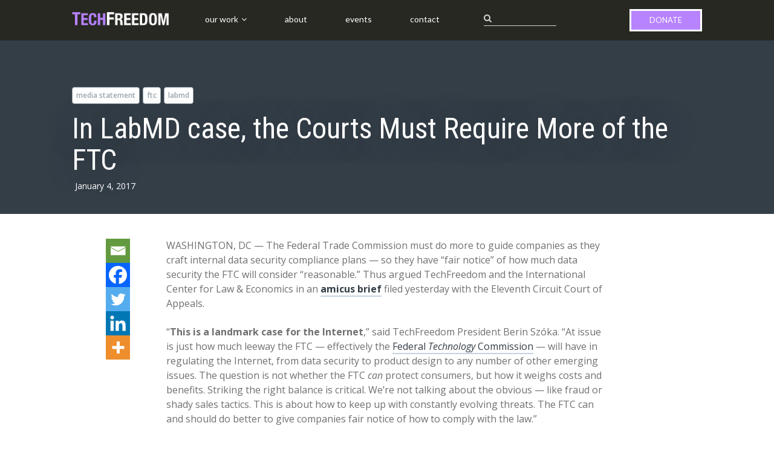

--- FILE ---
content_type: text/html; charset=UTF-8
request_url: https://techfreedom.org/in-labmd-case-the-courts-must-require-more-of-the/
body_size: 15823
content:
<!DOCTYPE html>
<html lang="en-US">
<head>
	<meta charset="UTF-8">
	<meta name="viewport" content="width=device-width, initial-scale=1">
	<link rel="profile" href="https://gmpg.org/xfn/11">
	<link rel="pingback" href="https://techfreedom.org/xmlrpc.php">

	<title>In LabMD case, the Courts Must Require More of the FTC</title>
<meta name='robots' content='max-image-preview:large' />
<link rel='dns-prefetch' href='//www.googletagmanager.com' />
<link rel='dns-prefetch' href='//maxcdn.bootstrapcdn.com' />
<link rel='dns-prefetch' href='//fonts.googleapis.com' />
<link rel="alternate" type="application/rss+xml" title=" &raquo; Feed" href="https://techfreedom.org/feed/" />
<link rel="alternate" title="oEmbed (JSON)" type="application/json+oembed" href="https://techfreedom.org/wp-json/oembed/1.0/embed?url=https%3A%2F%2Ftechfreedom.org%2Fin-labmd-case-the-courts-must-require-more-of-the%2F" />
<link rel="alternate" title="oEmbed (XML)" type="text/xml+oembed" href="https://techfreedom.org/wp-json/oembed/1.0/embed?url=https%3A%2F%2Ftechfreedom.org%2Fin-labmd-case-the-courts-must-require-more-of-the%2F&#038;format=xml" />
<style id='wp-img-auto-sizes-contain-inline-css' type='text/css'>
img:is([sizes=auto i],[sizes^="auto," i]){contain-intrinsic-size:3000px 1500px}
/*# sourceURL=wp-img-auto-sizes-contain-inline-css */
</style>
<style id='wp-emoji-styles-inline-css' type='text/css'>

	img.wp-smiley, img.emoji {
		display: inline !important;
		border: none !important;
		box-shadow: none !important;
		height: 1em !important;
		width: 1em !important;
		margin: 0 0.07em !important;
		vertical-align: -0.1em !important;
		background: none !important;
		padding: 0 !important;
	}
/*# sourceURL=wp-emoji-styles-inline-css */
</style>
<style id='wp-block-library-inline-css' type='text/css'>
:root{--wp-block-synced-color:#7a00df;--wp-block-synced-color--rgb:122,0,223;--wp-bound-block-color:var(--wp-block-synced-color);--wp-editor-canvas-background:#ddd;--wp-admin-theme-color:#007cba;--wp-admin-theme-color--rgb:0,124,186;--wp-admin-theme-color-darker-10:#006ba1;--wp-admin-theme-color-darker-10--rgb:0,107,160.5;--wp-admin-theme-color-darker-20:#005a87;--wp-admin-theme-color-darker-20--rgb:0,90,135;--wp-admin-border-width-focus:2px}@media (min-resolution:192dpi){:root{--wp-admin-border-width-focus:1.5px}}.wp-element-button{cursor:pointer}:root .has-very-light-gray-background-color{background-color:#eee}:root .has-very-dark-gray-background-color{background-color:#313131}:root .has-very-light-gray-color{color:#eee}:root .has-very-dark-gray-color{color:#313131}:root .has-vivid-green-cyan-to-vivid-cyan-blue-gradient-background{background:linear-gradient(135deg,#00d084,#0693e3)}:root .has-purple-crush-gradient-background{background:linear-gradient(135deg,#34e2e4,#4721fb 50%,#ab1dfe)}:root .has-hazy-dawn-gradient-background{background:linear-gradient(135deg,#faaca8,#dad0ec)}:root .has-subdued-olive-gradient-background{background:linear-gradient(135deg,#fafae1,#67a671)}:root .has-atomic-cream-gradient-background{background:linear-gradient(135deg,#fdd79a,#004a59)}:root .has-nightshade-gradient-background{background:linear-gradient(135deg,#330968,#31cdcf)}:root .has-midnight-gradient-background{background:linear-gradient(135deg,#020381,#2874fc)}:root{--wp--preset--font-size--normal:16px;--wp--preset--font-size--huge:42px}.has-regular-font-size{font-size:1em}.has-larger-font-size{font-size:2.625em}.has-normal-font-size{font-size:var(--wp--preset--font-size--normal)}.has-huge-font-size{font-size:var(--wp--preset--font-size--huge)}.has-text-align-center{text-align:center}.has-text-align-left{text-align:left}.has-text-align-right{text-align:right}.has-fit-text{white-space:nowrap!important}#end-resizable-editor-section{display:none}.aligncenter{clear:both}.items-justified-left{justify-content:flex-start}.items-justified-center{justify-content:center}.items-justified-right{justify-content:flex-end}.items-justified-space-between{justify-content:space-between}.screen-reader-text{border:0;clip-path:inset(50%);height:1px;margin:-1px;overflow:hidden;padding:0;position:absolute;width:1px;word-wrap:normal!important}.screen-reader-text:focus{background-color:#ddd;clip-path:none;color:#444;display:block;font-size:1em;height:auto;left:5px;line-height:normal;padding:15px 23px 14px;text-decoration:none;top:5px;width:auto;z-index:100000}html :where(.has-border-color){border-style:solid}html :where([style*=border-top-color]){border-top-style:solid}html :where([style*=border-right-color]){border-right-style:solid}html :where([style*=border-bottom-color]){border-bottom-style:solid}html :where([style*=border-left-color]){border-left-style:solid}html :where([style*=border-width]){border-style:solid}html :where([style*=border-top-width]){border-top-style:solid}html :where([style*=border-right-width]){border-right-style:solid}html :where([style*=border-bottom-width]){border-bottom-style:solid}html :where([style*=border-left-width]){border-left-style:solid}html :where(img[class*=wp-image-]){height:auto;max-width:100%}:where(figure){margin:0 0 1em}html :where(.is-position-sticky){--wp-admin--admin-bar--position-offset:var(--wp-admin--admin-bar--height,0px)}@media screen and (max-width:600px){html :where(.is-position-sticky){--wp-admin--admin-bar--position-offset:0px}}

/*# sourceURL=wp-block-library-inline-css */
</style><style id='global-styles-inline-css' type='text/css'>
:root{--wp--preset--aspect-ratio--square: 1;--wp--preset--aspect-ratio--4-3: 4/3;--wp--preset--aspect-ratio--3-4: 3/4;--wp--preset--aspect-ratio--3-2: 3/2;--wp--preset--aspect-ratio--2-3: 2/3;--wp--preset--aspect-ratio--16-9: 16/9;--wp--preset--aspect-ratio--9-16: 9/16;--wp--preset--color--black: #000000;--wp--preset--color--cyan-bluish-gray: #abb8c3;--wp--preset--color--white: #ffffff;--wp--preset--color--pale-pink: #f78da7;--wp--preset--color--vivid-red: #cf2e2e;--wp--preset--color--luminous-vivid-orange: #ff6900;--wp--preset--color--luminous-vivid-amber: #fcb900;--wp--preset--color--light-green-cyan: #7bdcb5;--wp--preset--color--vivid-green-cyan: #00d084;--wp--preset--color--pale-cyan-blue: #8ed1fc;--wp--preset--color--vivid-cyan-blue: #0693e3;--wp--preset--color--vivid-purple: #9b51e0;--wp--preset--gradient--vivid-cyan-blue-to-vivid-purple: linear-gradient(135deg,rgb(6,147,227) 0%,rgb(155,81,224) 100%);--wp--preset--gradient--light-green-cyan-to-vivid-green-cyan: linear-gradient(135deg,rgb(122,220,180) 0%,rgb(0,208,130) 100%);--wp--preset--gradient--luminous-vivid-amber-to-luminous-vivid-orange: linear-gradient(135deg,rgb(252,185,0) 0%,rgb(255,105,0) 100%);--wp--preset--gradient--luminous-vivid-orange-to-vivid-red: linear-gradient(135deg,rgb(255,105,0) 0%,rgb(207,46,46) 100%);--wp--preset--gradient--very-light-gray-to-cyan-bluish-gray: linear-gradient(135deg,rgb(238,238,238) 0%,rgb(169,184,195) 100%);--wp--preset--gradient--cool-to-warm-spectrum: linear-gradient(135deg,rgb(74,234,220) 0%,rgb(151,120,209) 20%,rgb(207,42,186) 40%,rgb(238,44,130) 60%,rgb(251,105,98) 80%,rgb(254,248,76) 100%);--wp--preset--gradient--blush-light-purple: linear-gradient(135deg,rgb(255,206,236) 0%,rgb(152,150,240) 100%);--wp--preset--gradient--blush-bordeaux: linear-gradient(135deg,rgb(254,205,165) 0%,rgb(254,45,45) 50%,rgb(107,0,62) 100%);--wp--preset--gradient--luminous-dusk: linear-gradient(135deg,rgb(255,203,112) 0%,rgb(199,81,192) 50%,rgb(65,88,208) 100%);--wp--preset--gradient--pale-ocean: linear-gradient(135deg,rgb(255,245,203) 0%,rgb(182,227,212) 50%,rgb(51,167,181) 100%);--wp--preset--gradient--electric-grass: linear-gradient(135deg,rgb(202,248,128) 0%,rgb(113,206,126) 100%);--wp--preset--gradient--midnight: linear-gradient(135deg,rgb(2,3,129) 0%,rgb(40,116,252) 100%);--wp--preset--font-size--small: 13px;--wp--preset--font-size--medium: 20px;--wp--preset--font-size--large: 36px;--wp--preset--font-size--x-large: 42px;--wp--preset--spacing--20: 0.44rem;--wp--preset--spacing--30: 0.67rem;--wp--preset--spacing--40: 1rem;--wp--preset--spacing--50: 1.5rem;--wp--preset--spacing--60: 2.25rem;--wp--preset--spacing--70: 3.38rem;--wp--preset--spacing--80: 5.06rem;--wp--preset--shadow--natural: 6px 6px 9px rgba(0, 0, 0, 0.2);--wp--preset--shadow--deep: 12px 12px 50px rgba(0, 0, 0, 0.4);--wp--preset--shadow--sharp: 6px 6px 0px rgba(0, 0, 0, 0.2);--wp--preset--shadow--outlined: 6px 6px 0px -3px rgb(255, 255, 255), 6px 6px rgb(0, 0, 0);--wp--preset--shadow--crisp: 6px 6px 0px rgb(0, 0, 0);}:where(.is-layout-flex){gap: 0.5em;}:where(.is-layout-grid){gap: 0.5em;}body .is-layout-flex{display: flex;}.is-layout-flex{flex-wrap: wrap;align-items: center;}.is-layout-flex > :is(*, div){margin: 0;}body .is-layout-grid{display: grid;}.is-layout-grid > :is(*, div){margin: 0;}:where(.wp-block-columns.is-layout-flex){gap: 2em;}:where(.wp-block-columns.is-layout-grid){gap: 2em;}:where(.wp-block-post-template.is-layout-flex){gap: 1.25em;}:where(.wp-block-post-template.is-layout-grid){gap: 1.25em;}.has-black-color{color: var(--wp--preset--color--black) !important;}.has-cyan-bluish-gray-color{color: var(--wp--preset--color--cyan-bluish-gray) !important;}.has-white-color{color: var(--wp--preset--color--white) !important;}.has-pale-pink-color{color: var(--wp--preset--color--pale-pink) !important;}.has-vivid-red-color{color: var(--wp--preset--color--vivid-red) !important;}.has-luminous-vivid-orange-color{color: var(--wp--preset--color--luminous-vivid-orange) !important;}.has-luminous-vivid-amber-color{color: var(--wp--preset--color--luminous-vivid-amber) !important;}.has-light-green-cyan-color{color: var(--wp--preset--color--light-green-cyan) !important;}.has-vivid-green-cyan-color{color: var(--wp--preset--color--vivid-green-cyan) !important;}.has-pale-cyan-blue-color{color: var(--wp--preset--color--pale-cyan-blue) !important;}.has-vivid-cyan-blue-color{color: var(--wp--preset--color--vivid-cyan-blue) !important;}.has-vivid-purple-color{color: var(--wp--preset--color--vivid-purple) !important;}.has-black-background-color{background-color: var(--wp--preset--color--black) !important;}.has-cyan-bluish-gray-background-color{background-color: var(--wp--preset--color--cyan-bluish-gray) !important;}.has-white-background-color{background-color: var(--wp--preset--color--white) !important;}.has-pale-pink-background-color{background-color: var(--wp--preset--color--pale-pink) !important;}.has-vivid-red-background-color{background-color: var(--wp--preset--color--vivid-red) !important;}.has-luminous-vivid-orange-background-color{background-color: var(--wp--preset--color--luminous-vivid-orange) !important;}.has-luminous-vivid-amber-background-color{background-color: var(--wp--preset--color--luminous-vivid-amber) !important;}.has-light-green-cyan-background-color{background-color: var(--wp--preset--color--light-green-cyan) !important;}.has-vivid-green-cyan-background-color{background-color: var(--wp--preset--color--vivid-green-cyan) !important;}.has-pale-cyan-blue-background-color{background-color: var(--wp--preset--color--pale-cyan-blue) !important;}.has-vivid-cyan-blue-background-color{background-color: var(--wp--preset--color--vivid-cyan-blue) !important;}.has-vivid-purple-background-color{background-color: var(--wp--preset--color--vivid-purple) !important;}.has-black-border-color{border-color: var(--wp--preset--color--black) !important;}.has-cyan-bluish-gray-border-color{border-color: var(--wp--preset--color--cyan-bluish-gray) !important;}.has-white-border-color{border-color: var(--wp--preset--color--white) !important;}.has-pale-pink-border-color{border-color: var(--wp--preset--color--pale-pink) !important;}.has-vivid-red-border-color{border-color: var(--wp--preset--color--vivid-red) !important;}.has-luminous-vivid-orange-border-color{border-color: var(--wp--preset--color--luminous-vivid-orange) !important;}.has-luminous-vivid-amber-border-color{border-color: var(--wp--preset--color--luminous-vivid-amber) !important;}.has-light-green-cyan-border-color{border-color: var(--wp--preset--color--light-green-cyan) !important;}.has-vivid-green-cyan-border-color{border-color: var(--wp--preset--color--vivid-green-cyan) !important;}.has-pale-cyan-blue-border-color{border-color: var(--wp--preset--color--pale-cyan-blue) !important;}.has-vivid-cyan-blue-border-color{border-color: var(--wp--preset--color--vivid-cyan-blue) !important;}.has-vivid-purple-border-color{border-color: var(--wp--preset--color--vivid-purple) !important;}.has-vivid-cyan-blue-to-vivid-purple-gradient-background{background: var(--wp--preset--gradient--vivid-cyan-blue-to-vivid-purple) !important;}.has-light-green-cyan-to-vivid-green-cyan-gradient-background{background: var(--wp--preset--gradient--light-green-cyan-to-vivid-green-cyan) !important;}.has-luminous-vivid-amber-to-luminous-vivid-orange-gradient-background{background: var(--wp--preset--gradient--luminous-vivid-amber-to-luminous-vivid-orange) !important;}.has-luminous-vivid-orange-to-vivid-red-gradient-background{background: var(--wp--preset--gradient--luminous-vivid-orange-to-vivid-red) !important;}.has-very-light-gray-to-cyan-bluish-gray-gradient-background{background: var(--wp--preset--gradient--very-light-gray-to-cyan-bluish-gray) !important;}.has-cool-to-warm-spectrum-gradient-background{background: var(--wp--preset--gradient--cool-to-warm-spectrum) !important;}.has-blush-light-purple-gradient-background{background: var(--wp--preset--gradient--blush-light-purple) !important;}.has-blush-bordeaux-gradient-background{background: var(--wp--preset--gradient--blush-bordeaux) !important;}.has-luminous-dusk-gradient-background{background: var(--wp--preset--gradient--luminous-dusk) !important;}.has-pale-ocean-gradient-background{background: var(--wp--preset--gradient--pale-ocean) !important;}.has-electric-grass-gradient-background{background: var(--wp--preset--gradient--electric-grass) !important;}.has-midnight-gradient-background{background: var(--wp--preset--gradient--midnight) !important;}.has-small-font-size{font-size: var(--wp--preset--font-size--small) !important;}.has-medium-font-size{font-size: var(--wp--preset--font-size--medium) !important;}.has-large-font-size{font-size: var(--wp--preset--font-size--large) !important;}.has-x-large-font-size{font-size: var(--wp--preset--font-size--x-large) !important;}
/*# sourceURL=global-styles-inline-css */
</style>

<style id='classic-theme-styles-inline-css' type='text/css'>
/*! This file is auto-generated */
.wp-block-button__link{color:#fff;background-color:#32373c;border-radius:9999px;box-shadow:none;text-decoration:none;padding:calc(.667em + 2px) calc(1.333em + 2px);font-size:1.125em}.wp-block-file__button{background:#32373c;color:#fff;text-decoration:none}
/*# sourceURL=/wp-includes/css/classic-themes.min.css */
</style>
<link rel='stylesheet' id='menu-image-css' href='https://techfreedom.org/wp-content/plugins/menu-image/includes/css/menu-image.css?ver=3.13' type='text/css' media='all' />
<link rel='stylesheet' id='dashicons-css' href='https://techfreedom.org/wp-includes/css/dashicons.min.css?ver=211cdfc6d4838f7d7841e8829b518a28' type='text/css' media='all' />
<link rel='stylesheet' id='font-awesome-css' href='//maxcdn.bootstrapcdn.com/font-awesome/4.7.0/css/font-awesome.min.css?ver=211cdfc6d4838f7d7841e8829b518a28' type='text/css' media='all' />
<link rel='stylesheet' id='bootstrap-modal-style-css' href='https://techfreedom.org/wp-content/themes/paperback-child/css/bootstrap-modal.min.css?ver=211cdfc6d4838f7d7841e8829b518a28' type='text/css' media='all' />
<link rel='stylesheet' id='paperback-style-css' href='https://techfreedom.org/wp-content/themes/paperback/style.css?ver=211cdfc6d4838f7d7841e8829b518a28' type='text/css' media='all' />
<style id='paperback-style-inline-css' type='text/css'>

		/* Top Nav Background Color */
		.top-navigation,
		.secondary-navigation ul.sub-menu {
			background-color: #343e47;
		}

		/* Top Nav Text Color */
		.top-navigation,
		.top-navigation nav a,
		.top-navigation li ul li a,
		.drawer-toggle {
			color: #ffffff;
		}

		.main-navigation:not(.secondary-navigation) ul.menu > li.current-menu-item > a {
			border-color: #f35245;
		}

		/* Header Background Color */
		.site-identity {
			background-color: #ecf1f7;
		}

		/* Header Text Color */
		.main-navigation a,
		.site-title a,
		.site-description {
			color: #383f49;
		}

		/* Accent Color */
		.hero-cats a,
		.post-navigation .nav-label,
		.entry-cats a {
			background-color: #f35245;
		}

		.page-numbers.current,
		.page-numbers:hover,
		#page #infinite-handle button:hover {
			background-color: #f35245;
		}

		/* Footer Background Color */
		.site-footer {
			background-color: #343e47;
		}

		/* Footer Text Color */
		.site-footer .widget-title,
		.site-footer a:hover {
			color: #ffffff;
		}

		.site-footer,
		.site-footer a {
			color: rgba( 255, 255, 255, 0.8);
		}

		/* Footer Border Color */
		.footer-widgets ul li,
		.footer-widgets + .footer-bottom {
			border-color: rgba( 255, 255, 255, 0.3);
		}
	
/*# sourceURL=paperback-style-inline-css */
</style>
<link rel='stylesheet' id='paperback-child-style-css' href='https://techfreedom.org/wp-content/themes/paperback-child/style.css?ver=211cdfc6d4838f7d7841e8829b518a28' type='text/css' media='all' />
<link rel='stylesheet' id='paperback-fonts-css' href='//fonts.googleapis.com/css?family=Lato%3A400%2C700%2C400italic%2C700italic%7COpen%2BSans%3A400%2C700%2C400italic%2C700italic&#038;subset=latin%2Clatin-ext' type='text/css' media='all' />
<link rel='stylesheet' id='heateor_sss_frontend_css-css' href='https://techfreedom.org/wp-content/plugins/sassy-social-share/public/css/sassy-social-share-public.css?ver=3.3.79' type='text/css' media='all' />
<style id='heateor_sss_frontend_css-inline-css' type='text/css'>
.heateor_sss_button_instagram span.heateor_sss_svg,a.heateor_sss_instagram span.heateor_sss_svg{background:radial-gradient(circle at 30% 107%,#fdf497 0,#fdf497 5%,#fd5949 45%,#d6249f 60%,#285aeb 90%)}.heateor_sss_horizontal_sharing .heateor_sss_svg,.heateor_sss_standard_follow_icons_container .heateor_sss_svg{color:#fff;border-width:0px;border-style:solid;border-color:transparent}.heateor_sss_horizontal_sharing .heateorSssTCBackground{color:#666}.heateor_sss_horizontal_sharing span.heateor_sss_svg:hover,.heateor_sss_standard_follow_icons_container span.heateor_sss_svg:hover{border-color:transparent;}.heateor_sss_vertical_sharing span.heateor_sss_svg,.heateor_sss_floating_follow_icons_container span.heateor_sss_svg{color:#fff;border-width:0px;border-style:solid;border-color:transparent;}.heateor_sss_vertical_sharing .heateorSssTCBackground{color:#666;}.heateor_sss_vertical_sharing span.heateor_sss_svg:hover,.heateor_sss_floating_follow_icons_container span.heateor_sss_svg:hover{border-color:transparent;}@media screen and (max-width:783px) {.heateor_sss_vertical_sharing{display:none!important}}div.heateor_sss_mobile_footer{display:none;}@media screen and (max-width:783px){div.heateor_sss_bottom_sharing .heateorSssTCBackground{background-color:white}div.heateor_sss_bottom_sharing{width:100%!important;left:0!important;}div.heateor_sss_bottom_sharing a{width:20% !important;}div.heateor_sss_bottom_sharing .heateor_sss_svg{width: 100% !important;}div.heateor_sss_bottom_sharing div.heateorSssTotalShareCount{font-size:1em!important;line-height:28px!important}div.heateor_sss_bottom_sharing div.heateorSssTotalShareText{font-size:.7em!important;line-height:0px!important}div.heateor_sss_mobile_footer{display:block;height:40px;}.heateor_sss_bottom_sharing{padding:0!important;display:block!important;width:auto!important;bottom:-2px!important;top: auto!important;}.heateor_sss_bottom_sharing .heateor_sss_square_count{line-height:inherit;}.heateor_sss_bottom_sharing .heateorSssSharingArrow{display:none;}.heateor_sss_bottom_sharing .heateorSssTCBackground{margin-right:1.1em!important}}
/*# sourceURL=heateor_sss_frontend_css-inline-css */
</style>
<link rel='stylesheet' id='tmm-css' href='https://techfreedom.org/wp-content/plugins/team-members/inc/css/tmm_style.css?ver=211cdfc6d4838f7d7841e8829b518a28' type='text/css' media='all' />
<script type="text/javascript" src="https://www.googletagmanager.com/gtag/js?id&amp;ver=6.9" id="wk-analytics-script-js"></script>
<script type="text/javascript" id="wk-analytics-script-js-after">
/* <![CDATA[ */
function shouldTrack(){
var trackLoggedIn = false;
var loggedIn = false;
if(!loggedIn){
return true;
} else if( trackLoggedIn ) {
return true;
}
return false;
}
function hasWKGoogleAnalyticsCookie() {
return (new RegExp('wp_wk_ga_untrack_' + document.location.hostname)).test(document.cookie);
}
if (!hasWKGoogleAnalyticsCookie() && shouldTrack()) {
//Google Analytics
window.dataLayer = window.dataLayer || [];
function gtag(){dataLayer.push(arguments);}
gtag('js', new Date());
gtag('config', '', { 'anonymize_ip': true });
}

//# sourceURL=wk-analytics-script-js-after
/* ]]> */
</script>
<script type="text/javascript" src="//ajax.googleapis.com/ajax/libs/jquery/3.7.1/jquery.min.js" id="jquery-core-js"></script>
<script>window.jQuery || document.write('<script src="https://techfreedom.org/wp-includes/js/jquery/jquery.js"><\/script>')</script>
<script type="text/javascript" src="//cdnjs.cloudflare.com/ajax/libs/jquery-migrate/3.4.1/jquery-migrate.min.js" id="jquery-migrate-js"></script>
<script>window.jQuery.migrateMute || document.write('<script src="https://techfreedom.org/wp-includes/js/jquery/jquery-migrate.min.js"><\/script>')</script>
<script type="text/javascript" src="https://techfreedom.org/wp-content/themes/paperback-child/js/bootstrap-modal.min.js?ver=211cdfc6d4838f7d7841e8829b518a28" id="bootstrap-modal-js-js"></script>
<script type="text/javascript" src="https://techfreedom.org/wp-content/themes/paperback-child/js/custom-script.js?ver=211cdfc6d4838f7d7841e8829b518a28" id="custom-scrip-js"></script>
<script type="text/javascript" src="https://techfreedom.org/wp-content/uploads/hm_custom_css_js/custom.js?ver=1500759641" id="hm_custom_js-js"></script>
<link rel="https://api.w.org/" href="https://techfreedom.org/wp-json/" /><link rel="alternate" title="JSON" type="application/json" href="https://techfreedom.org/wp-json/wp/v2/posts/1044" /><link rel="EditURI" type="application/rsd+xml" title="RSD" href="https://techfreedom.org/xmlrpc.php?rsd" />
<link rel="canonical" href="https://techfreedom.org/in-labmd-case-the-courts-must-require-more-of-the/" />
	<style type="text/css">
					.site-identity {
				padding: 2% 0;
			}
		
					.single .hero-posts .with-featured-image {
				padding-top: 10%;
			}
		
		
			</style>
<link rel="icon" href="https://techfreedom.org/wp-content/uploads/2023/04/Logo_TF-Icon-36x36.png" sizes="32x32" />
<link rel="icon" href="https://techfreedom.org/wp-content/uploads/2023/04/Logo_TF-Icon-300x300.png" sizes="192x192" />
<link rel="apple-touch-icon" href="https://techfreedom.org/wp-content/uploads/2023/04/Logo_TF-Icon-300x300.png" />
<meta name="msapplication-TileImage" content="https://techfreedom.org/wp-content/uploads/2023/04/Logo_TF-Icon-300x300.png" />
</head>

<body data-rsssl=1 class="wp-singular post-template-default single single-post postid-1044 single-format-standard wp-theme-paperback wp-child-theme-paperback-child no-sidebar three-column group-blog">

<header id="masthead" class="site-header" role="banner">

		<div class="top-navigation">
			<div class="container">

				<nav id="secondary-navigation" class="main-navigation secondary-navigation" role="navigation">
									</nav><!-- .secondary-navigation -->

				<div class="top-navigation-right">
					
					<div class="overlay-toggle drawer-toggle drawer-open-toggle">
						<span class="toggle-visible">
							<i class="fa fa-search"></i>
							Explore						</span>
						<span>
							<i class="fa fa-times"></i>
							Close						</span>
					</div><!-- .overlay-toggle-->
				</div><!-- .top-navigation-right -->
			</div><!-- .container -->
		</div><!-- .top-navigation -->

		<div class="site-identity clear">		
			<div class="container">		
				<!-- Site title and logo -->		
					<div class="site-title-wrap">
		<!-- Use the Site Logo feature, if supported -->
							<p class="site-logo">
						<a href="https://techfreedom.org/"><img src="https://techfreedom.org/wp-content/uploads/2017/07/TECHFREEDOM-2.png" alt="" /></a>
					</p>
	 			
		<div class="titles-wrap">
							<p class="site-title"><a href="https://techfreedom.org/" rel="home"></a></p>
 			
					</div>
	</div><!-- .site-title-wrap -->
		
				<!-- Main navigation -->		
				<nav id="site-navigation" class="main-navigation disabled" role="navigation">		
					<div class="menu-primary-container"><ul id="menu-primary" class="menu"><li id="menu-item-829" class="menu-item menu-item-type-post_type menu-item-object-page current_page_parent menu-item-has-children menu-item-829"><a href="https://techfreedom.org/our-work/">Our Work</a>
<ul class="sub-menu">
	<li id="menu-item-840" class="menu-item menu-item-type-taxonomy menu-item-object-category current-post-ancestor current-menu-parent current-post-parent menu-item-840"><a href="https://techfreedom.org/category/foundation/" class="menu-image-title-after menu-image-not-hovered"><img width="36" height="36" src="https://techfreedom.org/wp-content/uploads/2017/07/Foundation-36x36.png" class="menu-image menu-image-title-after" alt="" decoding="async" /><span class="menu-image-title-after menu-image-title">Foundation</span></a></li>
	<li id="menu-item-841" class="menu-item menu-item-type-taxonomy menu-item-object-category menu-item-841"><a href="https://techfreedom.org/category/next-frontier/" class="menu-image-title-after menu-image-not-hovered"><img width="36" height="36" src="https://techfreedom.org/wp-content/uploads/2017/07/Frontier-36x36.png" class="menu-image menu-image-title-after" alt="" decoding="async" /><span class="menu-image-title-after menu-image-title">The Next Frontier</span></a></li>
	<li id="menu-item-842" class="menu-item menu-item-type-taxonomy menu-item-object-category menu-item-842"><a href="https://techfreedom.org/category/analog-to-digital/" class="menu-image-title-after menu-image-not-hovered"><img width="36" height="36" src="https://techfreedom.org/wp-content/uploads/2017/07/A2D-1-36x36.png" class="menu-image menu-image-title-after" alt="" decoding="async" /><span class="menu-image-title-after menu-image-title">Analog to Digital</span></a></li>
	<li id="menu-item-843" class="menu-item menu-item-type-taxonomy menu-item-object-category menu-item-843"><a href="https://techfreedom.org/category/digital-security/" class="menu-image-title-after menu-image-not-hovered"><img width="36" height="36" src="https://techfreedom.org/wp-content/uploads/2017/07/DigSec-36x36.png" class="menu-image menu-image-title-after" alt="" decoding="async" /><span class="menu-image-title-after menu-image-title">Digital Security</span></a></li>
	<li id="menu-item-2016" class="menu-item menu-item-type-taxonomy menu-item-object-category menu-item-2016"><a href="https://techfreedom.org/category/white-papers/" class="menu-image-title-after menu-image-not-hovered"><img width="36" height="36" src="https://techfreedom.org/wp-content/uploads/2017/07/WhitePapers.png" class="menu-image menu-image-title-after" alt="" decoding="async" /><span class="menu-image-title-after menu-image-title">White Papers</span></a></li>
</ul>
</li>
<li id="menu-item-831" class="menu-item menu-item-type-post_type menu-item-object-page menu-item-831"><a href="https://techfreedom.org/about/">About</a></li>
<li id="menu-item-1986" class="menu-item menu-item-type-post_type menu-item-object-page menu-item-1986"><a href="https://techfreedom.org/events/">Events</a></li>
<li id="menu-item-850" class="menu-item menu-item-type-post_type menu-item-object-page menu-item-850"><a href="https://techfreedom.org/contact/">Contact</a></li>
<li id="menu-item-987" class="bop-nav-search menu-item menu-item-type-search menu-item-object- menu-item-987"><div class="nav-search overlay-toggle drawer-toggle drawer-open-toggle">
            <span class="toggle-visible">
              <i class="fa fa-search"></i>
            </span>
            <span>
              <i class="fa fa-times"></i>
            </span>
          </div></li>
<li id="menu-item-887" class="menu-item menu-item-type-post_type menu-item-object-page menu-item-887"><a href="https://techfreedom.org/donate/">Donate</a></li>
</ul></div>		
				</nav><!-- .main-navigation -->		
				<div class="overlay-toggle drawer-toggle drawer-menu-toggle">
					<span class="toggle-visible">
						<i class="fa fa-bars"></i>
						Menu					</span>
					<span>
						<i class="fa fa-times"></i>
						Close					</span>
				</div><!-- .overlay-toggle-->
			</div><!-- .container -->		
		</div><!-- .site-identity-->
		<div class="drawer-wrap">
			<div class="drawer drawer-explore">
	<div class="container">
		<div class="drawer-search">
			
<div class="big-search">
	<form method="get" id="searchform" action="https://techfreedom.org/" role="search">
		<label class="screen-reader-text" for="s">Search for:</label>

		<input type="text" name="s" id="big-search" placeholder="Search here..." value="" onfocus="if(this.value==this.getAttribute('placeholder'))this.value='';" onblur="if(this.value=='')this.value=this.getAttribute('placeholder');"/><br />

		<div class="search-controls">
		
			<div class="search-select-wrap">
				<select class="search-select" name="category_name">

					<option value="">Entire Site</option>

					<option value="letter">Letter</option><option value="section-230">Section 230</option><option value="job-listing">Job listing</option><option value="patel">Patel</option><option value="privacy">Privacy</option><option value="coppa">COPPA</option><option value="ian-adams">Ian Adams</option><option value="insurance">Insurance</option><option value="press-release">Press Release</option><option value="event">Event</option><option value="white-papers">White Paper</option><option value="articles">Article</option><option value="podcasts">Podcast</option><option value="analog-to-digital">Analog to Digital</option><option value="digital-security">Digital Security</option><option value="foundation">Foundation</option><option value="next-frontier">The Next Frontier</option><option value="uncategorized">Uncategorized</option>				</select>
			</div>

		
			<input type="submit" class="submit button" name="submit" id="big-search-submit" value="Search" />
		</div><!-- .search-controls -->
	</form><!-- #big-searchform -->

</div><!-- .big-search -->		</div>

					<div class="widget tax-widget">
				<h2 class="widget-title">Categories</h2>

				<a href="https://techfreedom.org/category/uncategorized/" title="View all posts in Uncategorized" >Uncategorized</a><a href="https://techfreedom.org/category/next-frontier/" title="View all posts in The Next Frontier" >The Next Frontier</a><a href="https://techfreedom.org/category/foundation/" title="View all posts in Foundation" >Foundation</a><a href="https://techfreedom.org/category/digital-security/" title="View all posts in Digital Security" >Digital Security</a><a href="https://techfreedom.org/category/analog-to-digital/" title="View all posts in Analog to Digital" >Analog to Digital</a><a href="https://techfreedom.org/category/podcasts/" title="View all posts in Podcast" >Podcast</a><a href="https://techfreedom.org/category/articles/" title="View all posts in Article" >Article</a><a href="https://techfreedom.org/category/section-230/" title="View all posts in Section 230" >Section 230</a><a href="https://techfreedom.org/category/job-listing/" title="View all posts in Job listing" >Job listing</a><a href="https://techfreedom.org/category/patel/" title="View all posts in Patel" >Patel</a><a href="https://techfreedom.org/category/privacy/" title="View all posts in Privacy" >Privacy</a><a href="https://techfreedom.org/category/coppa/" title="View all posts in COPPA" >COPPA</a><a href="https://techfreedom.org/category/ian-adams/" title="View all posts in Ian Adams" >Ian Adams</a><a href="https://techfreedom.org/category/insurance/" title="View all posts in Insurance" >Insurance</a><a href="https://techfreedom.org/category/press-release/" title="View all posts in Press Release" >Press Release</a><a href="https://techfreedom.org/category/letter/" title="View all posts in Letter" >Letter</a><a href="https://techfreedom.org/category/event/" title="View all posts in Event" >Event</a><a href="https://techfreedom.org/category/white-papers/" title="View all posts in White Paper" >White Paper</a>			</div>
		
					<div class="widget tax-widget">
				<h2 class="widget-title">Tags</h2>

				<a href="https://techfreedom.org/tag/media-statement/" title="View all posts in media statement" >media statement</a><a href="https://techfreedom.org/tag/innovation/" title="View all posts in innovation" >innovation</a><a href="https://techfreedom.org/tag/air-traffic-control/" title="View all posts in air traffic control" >air traffic control</a><a href="https://techfreedom.org/tag/competition/" title="View all posts in competition" >competition</a><a href="https://techfreedom.org/tag/antitrust/" title="View all posts in antitrust" >antitrust</a><a href="https://techfreedom.org/tag/european-union/" title="View all posts in European Union" >European Union</a><a href="https://techfreedom.org/tag/cuba/" title="View all posts in Cuba" >Cuba</a><a href="https://techfreedom.org/tag/space/" title="View all posts in space" >space</a><a href="https://techfreedom.org/tag/telecom/" title="View all posts in telecom" >telecom</a><a href="https://techfreedom.org/tag/spectrum/" title="View all posts in spectrum" >spectrum</a><a href="https://techfreedom.org/tag/wireless/" title="View all posts in wireless" >wireless</a><a href="https://techfreedom.org/tag/privacy/" title="View all posts in privacy" >privacy</a><a href="https://techfreedom.org/tag/surveillance/" title="View all posts in surveillance" >surveillance</a><a href="https://techfreedom.org/tag/section-702/" title="View all posts in section 702" >section 702</a><a href="https://techfreedom.org/tag/vaping/" title="View all posts in vaping" >vaping</a><a href="https://techfreedom.org/tag/title-ii/" title="View all posts in Title II" >Title II</a><a href="https://techfreedom.org/tag/net-neutrality/" title="View all posts in net neutrality" >net neutrality</a><a href="https://techfreedom.org/tag/regulatory-filing/" title="View all posts in regulatory filing" >regulatory filing</a><a href="https://techfreedom.org/tag/autonomous-vehicles/" title="View all posts in autonomous vehicles" >autonomous vehicles</a><a href="https://techfreedom.org/tag/coalition-letter/" title="View all posts in Coalition Letter" >Coalition Letter</a>				</ul>
			</div>
		
		<div class="widget tax-widget">
			<h2 class="widget-title">Archives</h2>

				<a href='https://techfreedom.org/2026/01/'>January 2026</a>
	<a href='https://techfreedom.org/2025/12/'>December 2025</a>
	<a href='https://techfreedom.org/2025/11/'>November 2025</a>
	<a href='https://techfreedom.org/2025/10/'>October 2025</a>
	<a href='https://techfreedom.org/2025/09/'>September 2025</a>
	<a href='https://techfreedom.org/2025/08/'>August 2025</a>
	<a href='https://techfreedom.org/2025/07/'>July 2025</a>
	<a href='https://techfreedom.org/2025/06/'>June 2025</a>
	<a href='https://techfreedom.org/2025/05/'>May 2025</a>
	<a href='https://techfreedom.org/2025/04/'>April 2025</a>
	<a href='https://techfreedom.org/2025/03/'>March 2025</a>
	<a href='https://techfreedom.org/2025/02/'>February 2025</a>
		</div>
	</div><!-- .container -->
</div><!-- .drawer -->
<div class="drawer drawer-menu-explore">
	<div class="container">
					<nav id="drawer-navigation" class="main-navigation drawer-navigation" role="navigation">
				<div class="menu-primary-container"><ul id="menu-primary-1" class="menu"><li class="menu-item menu-item-type-post_type menu-item-object-page current_page_parent menu-item-has-children menu-item-829"><a href="https://techfreedom.org/our-work/">Our Work</a>
<ul class="sub-menu">
	<li class="menu-item menu-item-type-taxonomy menu-item-object-category current-post-ancestor current-menu-parent current-post-parent menu-item-840"><a href="https://techfreedom.org/category/foundation/" class="menu-image-title-after menu-image-not-hovered"><img width="36" height="36" src="https://techfreedom.org/wp-content/uploads/2017/07/Foundation-36x36.png" class="menu-image menu-image-title-after" alt="" decoding="async" /><span class="menu-image-title-after menu-image-title">Foundation</span></a></li>
	<li class="menu-item menu-item-type-taxonomy menu-item-object-category menu-item-841"><a href="https://techfreedom.org/category/next-frontier/" class="menu-image-title-after menu-image-not-hovered"><img width="36" height="36" src="https://techfreedom.org/wp-content/uploads/2017/07/Frontier-36x36.png" class="menu-image menu-image-title-after" alt="" decoding="async" /><span class="menu-image-title-after menu-image-title">The Next Frontier</span></a></li>
	<li class="menu-item menu-item-type-taxonomy menu-item-object-category menu-item-842"><a href="https://techfreedom.org/category/analog-to-digital/" class="menu-image-title-after menu-image-not-hovered"><img width="36" height="36" src="https://techfreedom.org/wp-content/uploads/2017/07/A2D-1-36x36.png" class="menu-image menu-image-title-after" alt="" decoding="async" /><span class="menu-image-title-after menu-image-title">Analog to Digital</span></a></li>
	<li class="menu-item menu-item-type-taxonomy menu-item-object-category menu-item-843"><a href="https://techfreedom.org/category/digital-security/" class="menu-image-title-after menu-image-not-hovered"><img width="36" height="36" src="https://techfreedom.org/wp-content/uploads/2017/07/DigSec-36x36.png" class="menu-image menu-image-title-after" alt="" decoding="async" /><span class="menu-image-title-after menu-image-title">Digital Security</span></a></li>
	<li class="menu-item menu-item-type-taxonomy menu-item-object-category menu-item-2016"><a href="https://techfreedom.org/category/white-papers/" class="menu-image-title-after menu-image-not-hovered"><img width="36" height="36" src="https://techfreedom.org/wp-content/uploads/2017/07/WhitePapers.png" class="menu-image menu-image-title-after" alt="" decoding="async" /><span class="menu-image-title-after menu-image-title">White Papers</span></a></li>
</ul>
</li>
<li class="menu-item menu-item-type-post_type menu-item-object-page menu-item-831"><a href="https://techfreedom.org/about/">About</a></li>
<li class="menu-item menu-item-type-post_type menu-item-object-page menu-item-1986"><a href="https://techfreedom.org/events/">Events</a></li>
<li class="menu-item menu-item-type-post_type menu-item-object-page menu-item-850"><a href="https://techfreedom.org/contact/">Contact</a></li>
<li class="bop-nav-search menu-item menu-item-type-search menu-item-object- menu-item-987"><div class="nav-search overlay-toggle drawer-toggle drawer-open-toggle">
            <span class="toggle-visible">
              <i class="fa fa-search"></i>
            </span>
            <span>
              <i class="fa fa-times"></i>
            </span>
          </div></li>
<li class="menu-item menu-item-type-post_type menu-item-object-page menu-item-887"><a href="https://techfreedom.org/donate/">Donate</a></li>
</ul></div>			</nav><!-- #site-navigation -->
		
		
			</div><!-- .container -->
</div><!-- .drawer -->		</div><!-- .drawer-wrap -->

		</header><!-- .site-header -->



	<div class="hero-wrapper">

		<div class="hero-posts">
							
	<div id="post-1044" class="without-featured-image hero-post post-1044 post type-post status-publish format-standard hentry category-articles category-foundation tag-media-statement tag-ftc tag-labmd">

		<!-- Get the hero background image -->
		
		<div class="container hero-container">
			<div class="grid-tags"><a href="https://techfreedom.org/tag/media-statement/" class="grid-tag">media statement</a><a href="https://techfreedom.org/tag/ftc/" class="grid-tag">FTC</a><a href="https://techfreedom.org/tag/labmd/" class="grid-tag">LabMD</a></div>
			<!-- Hero title -->
			<div class="hero-text">
									<h1 class="entry-title">In LabMD case, the Courts Must Require More of the FTC</h1>
				
				<div class="hero-date">
					<span class="hero-date-span">January 4, 2017</span>
				</div>
			</div><!-- .photo-overlay -->
		</div><!-- .container -->
	</div>
					</div><!-- .hero-posts -->

	</div><!-- .hero-wrapper -->

<div id="page" class="hfeed site container">
	<div id="content" class="site-content">

	<div id="primary" class="content-area">
		<main id="main" class="site-main" role="main">

		
<article id="post-1044" class="post full-post post-1044 type-post status-publish format-standard hentry category-articles category-foundation tag-media-statement tag-ftc tag-labmd">

		
	<div class="entry-content">
		<p>WASHINGTON, DC — The Federal Trade Commission must do more to guide companies as they craft internal data security compliance plans — so they have “fair notice” of how much data security the FTC will consider “reasonable.” Thus argued TechFreedom and the International Center for Law &amp; Economics in an <a href="http://laweconcenter.org/images/articles/icle-tf-labmd-amicus-final-2017.pdf" target="_blank" rel="noopener"><b>amicus brief</b></a> filed yesterday with the Eleventh Circuit Court of Appeals.<b><br />
</b></p>
<p>“<b>This is a landmark case for the Internet</b>,” said TechFreedom President Berin Szóka. “At issue is just how much leeway the FTC — effectively the <a href="https://www.techdirt.com/blog/innovation/articles/20130926/16542624670/second-century-federal-trade-commission.shtml" target="_blank" rel="noopener">Federal <i>Technology</i> Commission</a> — will have in regulating the Internet, from data security to product design to any number of other emerging issues. The question is not whether the FTC <i>can</i> protect consumers, but how it weighs costs and benefits. Striking the right balance is critical. We’re not talking about the obvious — like fraud or shady sales tactics. This is about how to keep up with constantly evolving threats. The FTC can and should do better to give companies fair notice of how to comply with the law.”</p>
<p><!-- more -->LabMD, a small Georgia cancer testing lab. closed its doors in 2014 after spending years defending its good name from the FTC. But in November 2015, the FTC’s independent Administrative Law Judge, <a href="https://goo.gl/tR5hZO" target="_blank" rel="noopener">tossed out</a> the FTC’s 2013 lawsuit. The full Commission, unsurprisingly, <a href="https://www.ftc.gov/system/files/documents/cases/160729labmd-opinion.pdf" target="_blank" rel="noopener">reversed</a>, and LabMD is now asking the appeals court to block the suit. In November, the Eleventh Circuit granted LabMD a <a href="https://www.wilmerhale.com/uploadedFiles/Shared_Content/Editorial/Publications/Documents/2016-11-10-labmd-inc-v-ftc-no-16-16270-d.pdf" target="_blank" rel="noopener">stay</a>, agreeing with the ALJ that the FTC’s logic ignores Congress’s requirement that the FTC must show that alleged consumer injury is “likely” — <i>i.e.</i>, not just possible, but <i>probable</i>.</p>
<p>The stage is now set for the first court ruling on the merits of the FTC’s approach to data security since it began bringing such cases in 2002 — and only the second on the limits of the FTC’s broad “unfairness” power since the agency defined it in 1980.</p>
<p>The <a href="http://laweconcenter.org/images/articles/icle-tf-labmd-amicus-final-2017.pdf" target="_blank" rel="noopener"><b>TechFreedom-ICLE brief</b></a> argues:</p>
<blockquote><p>The touchstone for Section 5 actions is not “reasonableness,” but <b>consumer welfare</b>: Does this enforcement action deter a preventable “unfair” act or practice that, on net, harms consumer welfare, and do the benefits to consumers from this action outweigh its costs? … Instead of weighing such factors carefully, or even performing a proper analysis of negligence, as it purports to do, the Commission has effectively created a strict liability standard unmoored from Section 5.</p>
<p>Across the Commission’s purported guidance on data security, it has likewise failed to articulate a standard by which companies themselves should weigh costs and benefits to determine which risks are sufficiently foreseeable that they can be mitigated cost-effectively. Thus, in addition to violating the intent of Congress, the FTC has also violated the Constitution by failing to provide companies like LabMD with “<b>fair notice</b>” of the agency’s interpretation of what Section 5 requires.</p></blockquote>
<p>“<b>The FTC essentially claims that the mere occurrence of a breach is enough to declare a company’s security ‘unreasonable’ — but that <i>can’t</i> be right</b>,” said Geoffrey Manne, Executive Director of the International Center for Law &amp; Economics. “<i>Any</i> company that stores personal data risks a data breach that <i>may</i> cause injury to someone. That approach makes every company presumptively guilty — and distinguishes ‘fair’ from ‘unfair’ practices on little more than prosecutorial whim, rather than the cost-benefit analysis required by the statute. Just because something <i>could</i> happen doesn’t mean it is ‘<i>likely</i>,’ Nor does it mean enforcement is appropriate. In this case, for example, the FTC’s five-year pursuit of LabMD has ‘<i>likely</i>’ killed cancer patients by driving up the cost of testing, at least on the margin. It’s time for the courts to ask: ‘<i>Was it worth it</i>?’”</p>
<p>###</p>
<p>We can be reached for comment at <a href="mailto:media@techfreedom.org" target="_blank" rel="noopener"><b>media@techfreedom.org</b></a>. See our other work on the FTC:</p>
<ul>
<li><a href="https://techfreedom.org//post/138997148659/techfreedom-to-ftc-if-you-cant-prove-likely" target="_blank" rel="noopener">Amicus brief</a> urging the FTC not to reverse the dismissal of a lawsuit brought by FTC staff against LabMD</li>
<li>Our <a href="https://techpolicycorner.org/on-amazons-ui-design-ftc-knows-best-f8e48e03b4f5#.efs0eghij" target="_blank" rel="noopener">statement</a> on the FTC’s lawsuit against Amazon over in-app purchase user experience</li>
<li><a href="https://techfreedom.org//post/60869737783/the-ftcs-data-security-cases-what-labmd" target="_blank" rel="noopener">Event September 2013</a>: The FTC’s Data Security Cases: What LabMD &amp; Wyndham Mean for Internet Regulation</li>
<li><a href="https://techfreedom.org//post/134862435024/wyndham-settlement-reinforces-need-for" target="_blank" rel="noopener">Our statement</a>, “Wyndham Settlement Reinforces Need for Congressional Overhaul of FTC”</li>
<li><a href="https://www.techdirt.com/blog/innovation/articles/20130926/16542624670/second-century-federal-trade-commission.shtml" target="_blank" rel="noopener">The Second Century Of The Federal Trade Commission</a>, TechDirt</li>
</ul>
<div class='heateor_sss_sharing_container heateor_sss_vertical_sharing heateor_sss_bottom_sharing' style='width:44px;left: -10px;top: 100px;-webkit-box-shadow:none;box-shadow:none;' data-heateor-sss-href='https://techfreedom.org/in-labmd-case-the-courts-must-require-more-of-the/'><div class="heateor_sss_sharing_ul"><a aria-label="Email" class="heateor_sss_email" href="https://techfreedom.org/in-labmd-case-the-courts-must-require-more-of-the/" onclick="event.preventDefault();window.open('mailto:?subject=' + decodeURIComponent('In%20LabMD%20case%2C%20the%20Courts%20Must%20Require%20More%20of%20the%20FTC').replace('&', '%26') + '&body=https%3A%2F%2Ftechfreedom.org%2Fin-labmd-case-the-courts-must-require-more-of-the%2F', '_blank')" title="Email" rel="noopener" style="font-size:32px!important;box-shadow:none;display:inline-block;vertical-align:middle"><span class="heateor_sss_svg" style="background-color:#649a3f;width:40px;height:40px;margin:0;display:inline-block;opacity:1;float:left;font-size:32px;box-shadow:none;display:inline-block;font-size:16px;padding:0 4px;vertical-align:middle;background-repeat:repeat;overflow:hidden;padding:0;cursor:pointer;box-sizing:content-box"><svg style="display:block;" focusable="false" aria-hidden="true" xmlns="http://www.w3.org/2000/svg" width="100%" height="100%" viewBox="-.75 -.5 36 36"><path d="M 5.5 11 h 23 v 1 l -11 6 l -11 -6 v -1 m 0 2 l 11 6 l 11 -6 v 11 h -22 v -11" stroke-width="1" fill="#fff"></path></svg></span></a><a aria-label="Facebook" class="heateor_sss_facebook" href="https://www.facebook.com/sharer/sharer.php?u=https%3A%2F%2Ftechfreedom.org%2Fin-labmd-case-the-courts-must-require-more-of-the%2F" title="Facebook" rel="nofollow noopener" target="_blank" style="font-size:32px!important;box-shadow:none;display:inline-block;vertical-align:middle"><span class="heateor_sss_svg" style="background-color:#0765FE;width:40px;height:40px;margin:0;display:inline-block;opacity:1;float:left;font-size:32px;box-shadow:none;display:inline-block;font-size:16px;padding:0 4px;vertical-align:middle;background-repeat:repeat;overflow:hidden;padding:0;cursor:pointer;box-sizing:content-box"><svg style="display:block;" focusable="false" aria-hidden="true" xmlns="http://www.w3.org/2000/svg" width="100%" height="100%" viewBox="0 0 32 32"><path fill="#fff" d="M28 16c0-6.627-5.373-12-12-12S4 9.373 4 16c0 5.628 3.875 10.35 9.101 11.647v-7.98h-2.474V16H13.1v-1.58c0-4.085 1.849-5.978 5.859-5.978.76 0 2.072.15 2.608.298v3.325c-.283-.03-.775-.045-1.386-.045-1.967 0-2.728.745-2.728 2.683V16h3.92l-.673 3.667h-3.247v8.245C23.395 27.195 28 22.135 28 16Z"></path></svg></span></a><a aria-label="Twitter" class="heateor_sss_button_twitter" href="https://twitter.com/intent/tweet?text=In%20LabMD%20case%2C%20the%20Courts%20Must%20Require%20More%20of%20the%20FTC&url=https%3A%2F%2Ftechfreedom.org%2Fin-labmd-case-the-courts-must-require-more-of-the%2F" title="Twitter" rel="nofollow noopener" target="_blank" style="font-size:32px!important;box-shadow:none;display:inline-block;vertical-align:middle"><span class="heateor_sss_svg heateor_sss_s__default heateor_sss_s_twitter" style="background-color:#55acee;width:40px;height:40px;margin:0;display:inline-block;opacity:1;float:left;font-size:32px;box-shadow:none;display:inline-block;font-size:16px;padding:0 4px;vertical-align:middle;background-repeat:repeat;overflow:hidden;padding:0;cursor:pointer;box-sizing:content-box"><svg style="display:block;" focusable="false" aria-hidden="true" xmlns="http://www.w3.org/2000/svg" width="100%" height="100%" viewBox="-4 -4 39 39"><path d="M28 8.557a9.913 9.913 0 0 1-2.828.775 4.93 4.93 0 0 0 2.166-2.725 9.738 9.738 0 0 1-3.13 1.194 4.92 4.92 0 0 0-3.593-1.55 4.924 4.924 0 0 0-4.794 6.049c-4.09-.21-7.72-2.17-10.15-5.15a4.942 4.942 0 0 0-.665 2.477c0 1.71.87 3.214 2.19 4.1a4.968 4.968 0 0 1-2.23-.616v.06c0 2.39 1.7 4.38 3.952 4.83-.414.115-.85.174-1.297.174-.318 0-.626-.03-.928-.086a4.935 4.935 0 0 0 4.6 3.42 9.893 9.893 0 0 1-6.114 2.107c-.398 0-.79-.023-1.175-.068a13.953 13.953 0 0 0 7.55 2.213c9.056 0 14.01-7.507 14.01-14.013 0-.213-.005-.426-.015-.637.96-.695 1.795-1.56 2.455-2.55z" fill="#fff"></path></svg></span></a><a aria-label="Linkedin" class="heateor_sss_button_linkedin" href="https://www.linkedin.com/sharing/share-offsite/?url=https%3A%2F%2Ftechfreedom.org%2Fin-labmd-case-the-courts-must-require-more-of-the%2F" title="Linkedin" rel="nofollow noopener" target="_blank" style="font-size:32px!important;box-shadow:none;display:inline-block;vertical-align:middle"><span class="heateor_sss_svg heateor_sss_s__default heateor_sss_s_linkedin" style="background-color:#0077b5;width:40px;height:40px;margin:0;display:inline-block;opacity:1;float:left;font-size:32px;box-shadow:none;display:inline-block;font-size:16px;padding:0 4px;vertical-align:middle;background-repeat:repeat;overflow:hidden;padding:0;cursor:pointer;box-sizing:content-box"><svg style="display:block;" focusable="false" aria-hidden="true" xmlns="http://www.w3.org/2000/svg" width="100%" height="100%" viewBox="0 0 32 32"><path d="M6.227 12.61h4.19v13.48h-4.19V12.61zm2.095-6.7a2.43 2.43 0 0 1 0 4.86c-1.344 0-2.428-1.09-2.428-2.43s1.084-2.43 2.428-2.43m4.72 6.7h4.02v1.84h.058c.56-1.058 1.927-2.176 3.965-2.176 4.238 0 5.02 2.792 5.02 6.42v7.395h-4.183v-6.56c0-1.564-.03-3.574-2.178-3.574-2.18 0-2.514 1.7-2.514 3.46v6.668h-4.187V12.61z" fill="#fff"></path></svg></span></a><a class="heateor_sss_more" aria-label="More" title="More" rel="nofollow noopener" style="font-size: 32px!important;border:0;box-shadow:none;display:inline-block!important;font-size:16px;padding:0 4px;vertical-align: middle;display:inline;" href="https://techfreedom.org/in-labmd-case-the-courts-must-require-more-of-the/" onclick="event.preventDefault()"><span class="heateor_sss_svg" style="background-color:#ee8e2d;width:40px;height:40px;margin:0;display:inline-block!important;opacity:1;float:left;font-size:32px!important;box-shadow:none;display:inline-block;font-size:16px;padding:0 4px;vertical-align:middle;display:inline;background-repeat:repeat;overflow:hidden;padding:0;cursor:pointer;box-sizing:content-box;" onclick="heateorSssMoreSharingPopup(this, 'https://techfreedom.org/in-labmd-case-the-courts-must-require-more-of-the/', 'In%20LabMD%20case%2C%20the%20Courts%20Must%20Require%20More%20of%20the%20FTC', '' )"><svg xmlns="http://www.w3.org/2000/svg" xmlns:xlink="http://www.w3.org/1999/xlink" viewBox="-.3 0 32 32" version="1.1" width="100%" height="100%" style="display:block;" xml:space="preserve"><g><path fill="#fff" d="M18 14V8h-4v6H8v4h6v6h4v-6h6v-4h-6z" fill-rule="evenodd"></path></g></svg></span></a></div><div class="heateorSssClear"></div></div>	</div><!-- .entry-content -->

	
			<div class="entry-meta">
			<ul class="meta-list">

				<!-- Categories -->
				
					<li class="meta-cat">
						<span>Posted in:</span>

						<a href="https://techfreedom.org/category/articles/" rel="category tag">Article</a>, <a href="https://techfreedom.org/category/foundation/" rel="category tag">Foundation</a>					</li>

				
				<!-- Tags -->
				
					<li class="meta-tag">
						<span>Tagged in:</span>

						<a href="https://techfreedom.org/tag/media-statement/" rel="tag">media statement</a>, <a href="https://techfreedom.org/tag/ftc/" rel="tag">FTC</a>, <a href="https://techfreedom.org/tag/labmd/" rel="tag">LabMD</a>					</li>

				
			</ul><!-- .meta-list -->
		</div><!-- .entry-meta -->
	
</article><!-- #post-## -->

			

		<div class="article-ending-wrapper">
			<p class="article-ending-tag"> &#60;/&#62; </p>
		</div>
		</main><!-- #main -->
	</div><!-- #primary -->

	
	</div><!-- #content -->
</div><!-- #page -->

	<!-- Next and previous post links -->
	
		<nav class="post-navigation">
			<div class="nav-prev nav-post"><div class="background-effect" style="background-image: url( https://techfreedom.org/wp-content/uploads/2017/07/Podbean_149-750x280.png );"> </div><div class="nav-post-text"><span class="nav-label">Next</span><div class="overflow-link"><a href="https://techfreedom.org/149-do-smart-cars-need-smart-roads/" rel="prev">#149: Do Smart Cars Need Smart Roads?</a></div><span>December 27, 2016</span></div></div>
			<div class="nav-next nav-post"><div class="background-effect" style="background-image: url( https://techfreedom.org/wp-content/uploads/2017/07/150_podbean_hotesl_airbnb_reg-750x280.png );"> </div><div class="nav-post-text"><span class="nav-label">Previous</span><div class="overflow-link"><a href="https://techfreedom.org/150-if-hotels-could-regulate-airbnb/" rel="next">#150: If Hotels Could Regulate Airbnb</a></div><span>January 5, 2017</span></div></div>		</nav><!-- .post-navigation -->
	
<footer id="colophon" class="site-footer" role="contentinfo">
	<div class="container">

		
		<div class="footer-bottom">
			<div class="footer__contact">
				<p class="footer__title"> Contact Us </p>
				<p> 
					1500 K Street NW 
					<br />
					Floor 2
					<br />
					Washington, DC 20005
				</p>
				<p>
					Please direct all media inquiries to media@techfreedom.org
				</p>
			</div>
			<div class="footer__about">
				<p class="footer__title"> About tech<span style="color:#fff;">freedom</span></p>
				<p> 
					Tech Freedom is a non-profit, non-partisan technology think tank launched in 2011. TechFreedom is excited about the future. Focusing on issues of Internet freedom and technological progress, we work to protect innovation and discovery from powers that fear change. Technology is the great driver of social progress and human well-being, and we aim to keep it that way.
				</p>
			</div>
							<nav class="footer-navigation" role="navigation">
					<div class="menu-social-container"><ul id="menu-social" class="menu"><li id="menu-item-406" class="menu-item menu-item-type-custom menu-item-object-custom menu-item-406"><a href="https://www.facebook.com/TechFreedom/">Facebook</a></li>
<li id="menu-item-823" class="menu-item menu-item-type-custom menu-item-object-custom menu-item-823"><a href="https://www.youtube.com/channel/UCFbHo1wKS5NiINyxR-Z0pkA">YouTube</a></li>
<li id="menu-item-405" class="menu-item menu-item-type-custom menu-item-object-custom menu-item-405"><a href="https://twitter.com/TechFreedom">Twitter</a></li>
</ul></div>				</nav><!-- .footer-navigation -->
			
<!-- 			<div class="footer-tagline">
				<div class="site-info">
					&copy; 2026 Paperback Theme by <a href="https://arraythemes.com/" rel="nofollow">Array</a>.				</div>
			</div> --><!-- .footer-tagline -->
		</div><!-- .footer-bottom -->
	</div><!-- .container -->
</footer><!-- #colophon -->

<script type="speculationrules">
{"prefetch":[{"source":"document","where":{"and":[{"href_matches":"/*"},{"not":{"href_matches":["/wp-*.php","/wp-admin/*","/wp-content/uploads/*","/wp-content/*","/wp-content/plugins/*","/wp-content/themes/paperback-child/*","/wp-content/themes/paperback/*","/*\\?(.+)"]}},{"not":{"selector_matches":"a[rel~=\"nofollow\"]"}},{"not":{"selector_matches":".no-prefetch, .no-prefetch a"}}]},"eagerness":"conservative"}]}
</script>
<script type="text/javascript" id="paperback-js-js-extra">
/* <![CDATA[ */
var paperback_js_vars = {"ajaxurl":"https://techfreedom.org/wp-admin/admin-ajax.php","load_fixed":"false"};
//# sourceURL=paperback-js-js-extra
/* ]]> */
</script>
<script type="text/javascript" src="https://techfreedom.org/wp-content/themes/paperback/js/paperback.js?ver=1.0" id="paperback-js-js"></script>
<script type="text/javascript" src="https://techfreedom.org/wp-content/themes/paperback/js/jquery.fitvids.js?ver=1.6.6" id="fitVids-js"></script>
<script type="text/javascript" src="https://techfreedom.org/wp-content/themes/paperback/js/jquery.matchHeight.js?ver=1.0" id="matchHeight-js"></script>
<script type="text/javascript" src="https://techfreedom.org/wp-content/themes/paperback/js/responsiveslides.js?ver=1.54" id="responsive-slides-js"></script>
<script type="text/javascript" src="https://techfreedom.org/wp-content/themes/paperback/js/jquery.touchSwipe.js?ver=1.6.6" id="touchSwipe-js"></script>
<script type="text/javascript" src="https://techfreedom.org/wp-content/themes/paperback/js/headroom.js?ver=0.7.0" id="headroom-js"></script>
<script type="text/javascript" src="https://techfreedom.org/wp-content/themes/paperback/js/jQuery.headroom.js?ver=0.7.0" id="headroom-jquery-js"></script>
<script type="text/javascript" id="heateor_sss_sharing_js-js-before">
/* <![CDATA[ */
function heateorSssLoadEvent(e) {var t=window.onload;if (typeof window.onload!="function") {window.onload=e}else{window.onload=function() {t();e()}}};	var heateorSssSharingAjaxUrl = 'https://techfreedom.org/wp-admin/admin-ajax.php', heateorSssCloseIconPath = 'https://techfreedom.org/wp-content/plugins/sassy-social-share/public/../images/close.png', heateorSssPluginIconPath = 'https://techfreedom.org/wp-content/plugins/sassy-social-share/public/../images/logo.png', heateorSssHorizontalSharingCountEnable = 0, heateorSssVerticalSharingCountEnable = 0, heateorSssSharingOffset = -10; var heateorSssMobileStickySharingEnabled = 1;var heateorSssCopyLinkMessage = "Link copied.";var heateorSssUrlCountFetched = [], heateorSssSharesText = 'Shares', heateorSssShareText = 'Share';function heateorSssPopup(e) {window.open(e,"popUpWindow","height=400,width=600,left=400,top=100,resizable,scrollbars,toolbar=0,personalbar=0,menubar=no,location=no,directories=no,status")}
//# sourceURL=heateor_sss_sharing_js-js-before
/* ]]> */
</script>
<script type="text/javascript" src="https://techfreedom.org/wp-content/plugins/sassy-social-share/public/js/sassy-social-share-public.js?ver=3.3.79" id="heateor_sss_sharing_js-js"></script>
<script id="wp-emoji-settings" type="application/json">
{"baseUrl":"https://s.w.org/images/core/emoji/17.0.2/72x72/","ext":".png","svgUrl":"https://s.w.org/images/core/emoji/17.0.2/svg/","svgExt":".svg","source":{"concatemoji":"https://techfreedom.org/wp-includes/js/wp-emoji-release.min.js?ver=211cdfc6d4838f7d7841e8829b518a28"}}
</script>
<script type="module">
/* <![CDATA[ */
/*! This file is auto-generated */
const a=JSON.parse(document.getElementById("wp-emoji-settings").textContent),o=(window._wpemojiSettings=a,"wpEmojiSettingsSupports"),s=["flag","emoji"];function i(e){try{var t={supportTests:e,timestamp:(new Date).valueOf()};sessionStorage.setItem(o,JSON.stringify(t))}catch(e){}}function c(e,t,n){e.clearRect(0,0,e.canvas.width,e.canvas.height),e.fillText(t,0,0);t=new Uint32Array(e.getImageData(0,0,e.canvas.width,e.canvas.height).data);e.clearRect(0,0,e.canvas.width,e.canvas.height),e.fillText(n,0,0);const a=new Uint32Array(e.getImageData(0,0,e.canvas.width,e.canvas.height).data);return t.every((e,t)=>e===a[t])}function p(e,t){e.clearRect(0,0,e.canvas.width,e.canvas.height),e.fillText(t,0,0);var n=e.getImageData(16,16,1,1);for(let e=0;e<n.data.length;e++)if(0!==n.data[e])return!1;return!0}function u(e,t,n,a){switch(t){case"flag":return n(e,"\ud83c\udff3\ufe0f\u200d\u26a7\ufe0f","\ud83c\udff3\ufe0f\u200b\u26a7\ufe0f")?!1:!n(e,"\ud83c\udde8\ud83c\uddf6","\ud83c\udde8\u200b\ud83c\uddf6")&&!n(e,"\ud83c\udff4\udb40\udc67\udb40\udc62\udb40\udc65\udb40\udc6e\udb40\udc67\udb40\udc7f","\ud83c\udff4\u200b\udb40\udc67\u200b\udb40\udc62\u200b\udb40\udc65\u200b\udb40\udc6e\u200b\udb40\udc67\u200b\udb40\udc7f");case"emoji":return!a(e,"\ud83e\u1fac8")}return!1}function f(e,t,n,a){let r;const o=(r="undefined"!=typeof WorkerGlobalScope&&self instanceof WorkerGlobalScope?new OffscreenCanvas(300,150):document.createElement("canvas")).getContext("2d",{willReadFrequently:!0}),s=(o.textBaseline="top",o.font="600 32px Arial",{});return e.forEach(e=>{s[e]=t(o,e,n,a)}),s}function r(e){var t=document.createElement("script");t.src=e,t.defer=!0,document.head.appendChild(t)}a.supports={everything:!0,everythingExceptFlag:!0},new Promise(t=>{let n=function(){try{var e=JSON.parse(sessionStorage.getItem(o));if("object"==typeof e&&"number"==typeof e.timestamp&&(new Date).valueOf()<e.timestamp+604800&&"object"==typeof e.supportTests)return e.supportTests}catch(e){}return null}();if(!n){if("undefined"!=typeof Worker&&"undefined"!=typeof OffscreenCanvas&&"undefined"!=typeof URL&&URL.createObjectURL&&"undefined"!=typeof Blob)try{var e="postMessage("+f.toString()+"("+[JSON.stringify(s),u.toString(),c.toString(),p.toString()].join(",")+"));",a=new Blob([e],{type:"text/javascript"});const r=new Worker(URL.createObjectURL(a),{name:"wpTestEmojiSupports"});return void(r.onmessage=e=>{i(n=e.data),r.terminate(),t(n)})}catch(e){}i(n=f(s,u,c,p))}t(n)}).then(e=>{for(const n in e)a.supports[n]=e[n],a.supports.everything=a.supports.everything&&a.supports[n],"flag"!==n&&(a.supports.everythingExceptFlag=a.supports.everythingExceptFlag&&a.supports[n]);var t;a.supports.everythingExceptFlag=a.supports.everythingExceptFlag&&!a.supports.flag,a.supports.everything||((t=a.source||{}).concatemoji?r(t.concatemoji):t.wpemoji&&t.twemoji&&(r(t.twemoji),r(t.wpemoji)))});
//# sourceURL=https://techfreedom.org/wp-includes/js/wp-emoji-loader.min.js
/* ]]> */
</script>

</body>
</html>

<!--Generated by Endurance Page Cache-->